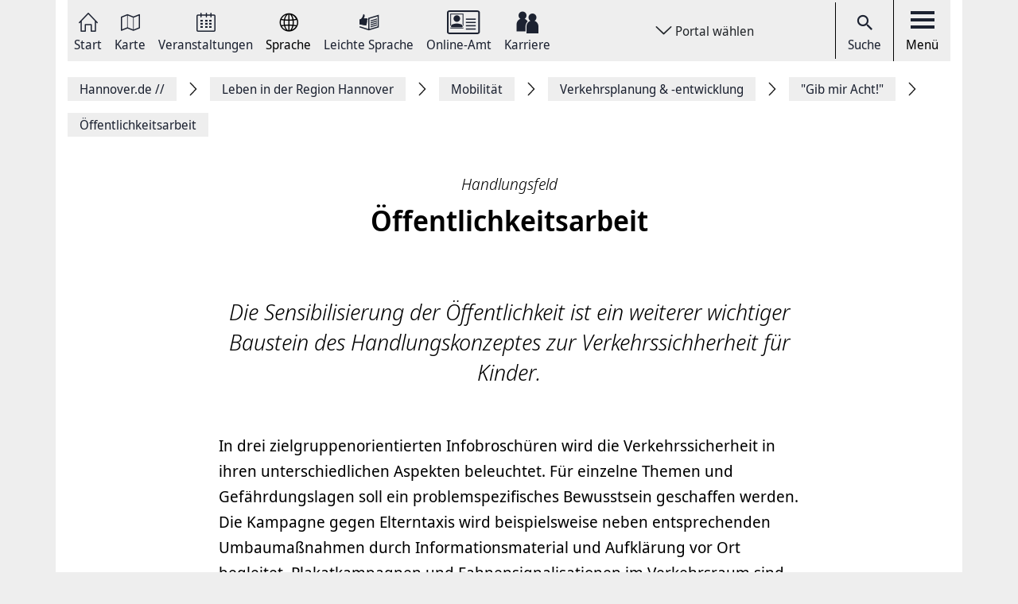

--- FILE ---
content_type: text/html; charset=UTF-8
request_url: https://www.hannover.de/Leben-in-der-Region-Hannover/Mobilit%C3%A4t/Verkehrsplanung-entwicklung/%22Gib-mir-Acht!%22/%C3%96ffentlichkeitsarbeit
body_size: 13820
content:
<!DOCTYPE html>
<html lang="de">
    <head>



        <meta charset="UTF-8">
        <link rel="preload" href="/build/fonts/Noto-Sans-Display-Italic.73e0aad7.woff2" as="font" crossOrigin="anonymous" />
        <link rel="preload" href="/build/fonts/Noto-Sans-Display-Light-Italic.37348792.woff2" as="font" crossOrigin="anonymous" />
        <link rel="preload" href="/build/fonts/Noto-Sans-Display-Regular.587d8477.woff2" as="font" crossOrigin="anonymous" />
        <link rel="preload" href="/build/fonts/Noto-Sans-Display-SemiBold.2e2fe37b.woff2" as="font" crossOrigin="anonymous" />
        <link rel="preload" href="/build/fonts/Noto-Serif-Display-Bold-Italic.7cd47ea0.woff2" as="font" crossOrigin="anonymous" />
        <link rel="preload" href="/build/fonts/Noto-Serif-Display-Italic.6ded7a4f.woff2" as="font" crossOrigin="anonymous" />
        <link rel="preload" href="/build/foundation-webfonticons.da6356fa3c73151bba8d270ae6c385d6.woff2" as="font" crossOrigin="anonymous" />
        <meta name="viewport" content="width=device-width, initial-scale=1">

                                    <title>Verkehrssicherheit für Kinder - Hannover.de</title>
<meta name="description" content="" />
<meta name="keywords" content="" />
<link rel="canonical" href="https://www.hannover.de/Leben-in-der-Region-Hannover/Mobilität/Verkehrsplanung-entwicklung/%22Gib-mir-Acht!%22/Öffentlichkeitsarbeit"><meta property="og:title" content="" />
<meta property="og:description" content="" />
<meta name="twitter:title" content="" />
<meta name="twitter:description" content="" />

            
                            <link href="/api/v1/jsonld/54018" rel="alternate" type="application/ld+json" />
                    
                    <link rel="apple-touch-icon" sizes="128x128" href="/bundles/hannoverfrontend/images/favicons/touch-icon.png">
            <link rel="icon" href="/build/images/favicon.ico">
        
        <link rel="stylesheet" href="/build/hde.88d9c872.css">
        <link rel="stylesheet" href="/assets/storybook/build/hannover.1eb02ca0593b6057cc7f.min.css">
        
            <script type="text/javascript">"use strict";function _typeof(t){return(_typeof="function"==typeof Symbol&&"symbol"==typeof Symbol.iterator?function(t){return typeof t}:function(t){return t&&"function"==typeof Symbol&&t.constructor===Symbol&&t!==Symbol.prototype?"symbol":typeof t})(t)}!function(){var t=function(){var t,e,o=[],n=window,r=n;for(;r;){try{if(r.frames.__tcfapiLocator){t=r;break}}catch(t){}if(r===n.top)break;r=r.parent}t||(!function t(){var e=n.document,o=!!n.frames.__tcfapiLocator;if(!o)if(e.body){var r=e.createElement("iframe");r.style.cssText="display:none",r.name="__tcfapiLocator",e.body.appendChild(r)}else setTimeout(t,5);return!o}(),n.__tcfapi=function(){for(var t=arguments.length,n=new Array(t),r=0;r<t;r++)n[r]=arguments[r];if(!n.length)return o;"setGdprApplies"===n[0]?n.length>3&&2===parseInt(n[1],10)&&"boolean"==typeof n[3]&&(e=n[3],"function"==typeof n[2]&&n[2]("set",!0)):"ping"===n[0]?"function"==typeof n[2]&&n[2]({gdprApplies:e,cmpLoaded:!1,cmpStatus:"stub"}):o.push(n)},n.addEventListener("message",(function(t){var e="string"==typeof t.data,o={};if(e)try{o=JSON.parse(t.data)}catch(t){}else o=t.data;var n="object"===_typeof(o)&&null!==o?o.__tcfapiCall:null;n&&window.__tcfapi(n.command,n.version,(function(o,r){var a={__tcfapiReturn:{returnValue:o,success:r,callId:n.callId}};t&&t.source&&t.source.postMessage&&t.source.postMessage(e?JSON.stringify(a):a,"*")}),n.parameter)}),!1))};"undefined"!=typeof module?module.exports=t:t()}();</script>

        <script>window.startTime = Date.now();</script>
    <script type="text/javascript" src="https://static.rndtech.de/cmp/2.x.x.js"></script>
    <script>
        RND.CMP.initialize({
            debug: false,
            enableEmbedConsent: true,
            privacyLink: 'https://www.hannover.de/Datenschutz',
            privacyManagerId: 397368,
            sp: {
                config: {
                    accountId: 1281,
                    baseEndpoint: 'https://cmp-sp.hannover.de',
                    propertyHref: 'https://www.hannover.de'
                }
            }
        });
    </script>

    <script src="https://cmp-sp.hannover.de/wrapperMessagingWithoutDetection.js"></script>

                                                <script type="text/javascript">
    var pageWidth = window.innerWidth;
    var breakpoints = {1: '992', 2: '1080'};

    var tabletbreakpoint = 2;
    var mobilebreakpoint = 1;
    var device = 'desktop';

    for (var i of Object.keys(breakpoints)) {
        if (pageWidth < breakpoints[i]) {
            if ( i <= tabletbreakpoint) {
                device = 'tablet';
            }
            if (i <= mobilebreakpoint) {
                device = 'mobile';
            }
            break;
        }
    }
</script>
<script type="text/javascript">
    if (typeof device !== 'undefined') {
        if(device === 'desktop') {
            domainName = ".hannover.de";
        } else {
            domainName = ".hannover.de";
        }

        if(!document.getElementById('IOMmBundle')) {
            var link1 = document.createElement('link');
            var link2 = document.createElement('link');
            link1.id = 'IOMmBundle';
            link1.rel = 'preload';
            link1.as = 'script';
            link1.href = '//' + domainName + '/iomm/latest/manager/base/es6/bundle.js';
            document.head.appendChild(link1);
            link2.rel = 'preload';
            link2.as = 'script';
            link2.href = '//' + domainName + '/iomm/latest/bootstrap/loader.js';
            document.head.appendChild(link2);

            var script = document.createElement('script');
            script.type = 'text/javascript';
            script.src = '//' + domainName + '/iomm/latest/bootstrap/loader.js';
            document.head.appendChild(script);
        }
    }
</script>
                            
            </head>
    <body class="theme-h_de" data-xrowtracking-view="/api/v1/tracking/view/54018">
        <xrow-matomo server-url="https://matomo.hannover.de" site-id="1"></xrow-matomo>
        
                                    <xrow-cmp data-plugin-name="rnd" data-vendor-list='[{"identifier":"matomo","name":"Matomo","id":"5eeb2904325dff29c923433d"}]'></xrow-cmp>
            
        
        <div class="main-wrapper">
            <div class="container-fluid">
                <div class="row justify-content-center">
                    <!-- Column for Content -->
                    <div class="main-content">
                        <!-- Main Content -->
                        <div class="main-content-wrapper">
                            
<header id="top-menu" class="d-print-none">
    <div id="aria-live" class="" aria-live="polite"></div>
    <!-- Desktop Nav Section -->
    <div class="nav-container d-flex align-items-center">
        <!-- Nav -->
        <nav class="nav-container__nav d-flex">
            <div id="skip-to-content">
                <ul>
                    <li>
                        <a href="#content">Zum Inhalt springen</a>
                    </li>
                    <li>
                        <a href="#" class="toggleNav" role="button">
                            Zur Hauptnavigation springen
                        </a>
                    </li>
                </ul>
            </div>
                            <!-- Language Switcher on top menu -->
                                    <div class="nav__icon">
                                                                                                                                                                                                                <a href="/"
                                 id="s_homepage_anchor" >
                                                            <span class="icon icon-home-dkl"></span>
                                                        Start
                        </a>
                    </div>
                                            <!-- Language Switcher on top menu -->
                                    <div class="nav__icon">
                                                                                                                                                                                                                <a href="/Karte"
                                >
                                                            <span class="icon icon-karte-dkl"></span>
                                                        Karte
                        </a>
                    </div>
                                            <!-- Language Switcher on top menu -->
                                    <div class="nav__icon">
                                                                                                                                                                                                                <a href="/Veranstaltungskalender"
                                >
                                                            <span class="icon icon-veranstaltungskalender-dkl"></span>
                                                        Veranstaltungen
                        </a>
                    </div>
                                            <!-- Language Switcher on top menu -->
                                    <div id="conword-menu" class="nav-dropdown-selector">
    <div class="nav__icon nav-dropdown language-switcher">
        <button class="lang-switch" aria-label="Sprache Ausklappliste">
            <span class="icon icon-sprache-dkl"></span>
            Sprache
        </button>
    </div>
            <ul class="nav-dropdown-list d-none">

                            <li>
                    <a class="nav-dropdown-item text-left conword" lang="de"
                       href="#">
                        <img src="/build/images/flags/ger-DE.png"
                             alt="Deutsch" aria-hidden="true" loading="lazy"/>
                        Deutsch
                    </a>
                </li>
                            <li>
                    <a class="nav-dropdown-item text-left conword" lang="en"
                       href="#">
                        <img src="/build/images/flags/eng-GB.png"
                             alt="English" aria-hidden="true" loading="lazy"/>
                        English
                    </a>
                </li>
                            <li>
                    <a class="nav-dropdown-item text-left conword" lang="zh"
                       href="#">
                        <img src="/build/images/flags/chi-CN.png"
                             alt="中文" aria-hidden="true" loading="lazy"/>
                        中文
                    </a>
                </li>
                            <li>
                    <a class="nav-dropdown-item text-left conword" lang="da"
                       href="#">
                        <img src="/build/images/flags/dan-DK.png"
                             alt="Danish" aria-hidden="true" loading="lazy"/>
                        Danish
                    </a>
                </li>
                            <li>
                    <a class="nav-dropdown-item text-left conword" lang="et"
                       href="#">
                        <img src="/build/images/flags/est-EE.png"
                             alt="Eesti" aria-hidden="true" loading="lazy"/>
                        Eesti
                    </a>
                </li>
                            <li>
                    <a class="nav-dropdown-item text-left conword" lang="es"
                       href="#">
                        <img src="/build/images/flags/esl-ES.png"
                             alt="Español" aria-hidden="true" loading="lazy"/>
                        Español
                    </a>
                </li>
                            <li>
                    <a class="nav-dropdown-item text-left conword" lang="fi"
                       href="#">
                        <img src="/build/images/flags/fin-FI.png"
                             alt="Suomi" aria-hidden="true" loading="lazy"/>
                        Suomi
                    </a>
                </li>
                            <li>
                    <a class="nav-dropdown-item text-left conword" lang="fr"
                       href="#">
                        <img src="/build/images/flags/fre-FR.png"
                             alt="Français" aria-hidden="true" loading="lazy"/>
                        Français
                    </a>
                </li>
                            <li>
                    <a class="nav-dropdown-item text-left conword" lang="it"
                       href="#">
                        <img src="/build/images/flags/ita-IT.png"
                             alt="Italiano" aria-hidden="true" loading="lazy"/>
                        Italiano
                    </a>
                </li>
                            <li>
                    <a class="nav-dropdown-item text-left conword" lang="ja"
                       href="#">
                        <img src="/build/images/flags/jpn-JP.png"
                             alt="日本語" aria-hidden="true" loading="lazy"/>
                        日本語
                    </a>
                </li>
                            <li>
                    <a class="nav-dropdown-item text-left conword" lang="ko"
                       href="#">
                        <img src="/build/images/flags/kor-KR.png"
                             alt="한국" aria-hidden="true" loading="lazy"/>
                        한국
                    </a>
                </li>
                            <li>
                    <a class="nav-dropdown-item text-left conword" lang="nl"
                       href="#">
                        <img src="/build/images/flags/dut-NL.png"
                             alt="Nederlands" aria-hidden="true" loading="lazy"/>
                        Nederlands
                    </a>
                </li>
                            <li>
                    <a class="nav-dropdown-item text-left conword" lang="nb"
                       href="#">
                        <img src="/build/images/flags/nor-NO.png"
                             alt="Norge" aria-hidden="true" loading="lazy"/>
                        Norge
                    </a>
                </li>
                            <li>
                    <a class="nav-dropdown-item text-left conword" lang="pl"
                       href="#">
                        <img src="/build/images/flags/pol-PL.png"
                             alt="Polski" aria-hidden="true" loading="lazy"/>
                        Polski
                    </a>
                </li>
                            <li>
                    <a class="nav-dropdown-item text-left conword" lang="pt"
                       href="#">
                        <img src="/build/images/flags/por-PT.png"
                             alt="Portugues" aria-hidden="true" loading="lazy"/>
                        Portugues
                    </a>
                </li>
                            <li>
                    <a class="nav-dropdown-item text-left conword" lang="ru"
                       href="#">
                        <img src="/build/images/flags/rus-RU.png"
                             alt="Русский" aria-hidden="true" loading="lazy"/>
                        Русский
                    </a>
                </li>
                            <li>
                    <a class="nav-dropdown-item text-left conword" lang="sv"
                       href="#">
                        <img src="/build/images/flags/swe-SE.png"
                             alt="Svenska" aria-hidden="true" loading="lazy"/>
                        Svenska
                    </a>
                </li>
                            <li>
                    <a class="nav-dropdown-item text-left conword" lang="tr"
                       href="#">
                        <img src="/build/images/flags/tur-TR.png"
                             alt="Türkçe" aria-hidden="true" loading="lazy"/>
                        Türkçe
                    </a>
                </li>
                            <li>
                    <a class="nav-dropdown-item text-left conword" lang="ar"
                       href="#">
                        <img src="/build/images/flags/ar-AE.png"
                             alt="العربية" aria-hidden="true" loading="lazy"/>
                        العربية
                    </a>
                </li>
                            <li>
                    <a class="nav-dropdown-item text-left conword" lang="ro"
                       href="#">
                        <img src="/build/images/flags/ro-RO.png"
                             alt="Romanesc" aria-hidden="true" loading="lazy"/>
                        Romanesc
                    </a>
                </li>
                            <li>
                    <a class="nav-dropdown-item text-left conword" lang="bg"
                       href="#">
                        <img src="/build/images/flags/bg-BG.png"
                             alt="български" aria-hidden="true" loading="lazy"/>
                        български
                    </a>
                </li>
                    </ul>
    </div>

                                            <!-- Language Switcher on top menu -->
                                    <div class="nav__icon">
                                                                                                                                                                                                                <a href="/Leichte-Sprache"
                                >
                                                            <span class="icon icon-leichte-sprache-dkl"></span>
                                                        Leichte Sprache
                        </a>
                    </div>
                                            <!-- Language Switcher on top menu -->
                                    <div class="nav__icon">
                                                                                                                                                                                                                <a href="/Leben-in-der-Region-Hannover/Bürger-Service/Service-Portale-Behördenführer"
                                >
                                                            <span class="icon icon-behoerden-service2"></span>
                                                        Online-Amt
                        </a>
                    </div>
                                            <!-- Language Switcher on top menu -->
                                    <div class="nav__icon">
                                                                                                                                                    <a href="/karriere"
                                >
                                                            <span class="icon icon-logo-karriere-black"></span>
                                                        Karriere
                        </a>
                    </div>
                                    </nav>

        <!-- Dropdown -->
                    <div class="ml-auto mr-auto nav-dropdown-selector">
                <div class="nav__icon nav-dropdown portal-dropdown-wrapper">
                    <button class="portal-link icon btn" aria-label="Portal wählen Ausklappliste">
                        Portal wählen
                    </button>
                </div>

                <ul class="nav-dropdown-list dropdown-portal d-none">
                                            <a class="nav-dropdown-item text-left" href="https://www.visit-hannover.com">
                            <li>www.visit-hannover.com</li>
                        </a>
                                            <a class="nav-dropdown-item text-left" href="https://www.herrenhausen.de">
                            <li>www.herrenhausen.de</li>
                        </a>
                                            <a class="nav-dropdown-item text-left" href="https://wissen.hannover.de">
                            <li>wissen.hannover.de</li>
                        </a>
                                            <a class="nav-dropdown-item text-left" href="https://www.wirtschaftsfoerderung-hannover.de">
                            <li>www.wirtschaftsfoerderung-hannover.de</li>
                        </a>
                                    </ul>
            </div>
        
        <!-- Actions -->
        <div class="nav-container__actions d-flex align-items-center">
            
                        <div class="action__icon">
                <a href="/suche" type="button">
                    <span class="icon icon-icon_navigation_suche-dkl" aria-hidden="true"></span>
                    Suche
                </a>
            </div>
                        <div class="action__icon">
                <button
                        id="menu_open"
                        data-labelBase="Menü Ausklappliste"
                        data-labelOpen="aufgeklappt"
                        data-labelClosed="Schalter Schließen"
                        aria-label="Menü Ausklappliste"
                >
                    <div class="bars">
                        <div class="bar"></div>
                        <div class="bar"></div>
                        <div class="bar"></div>
                    </div>
                    Menü
                </button>
            </div>
        </div>
    </div>
    <div class="sidemenu-container">
        <!-- Sidemenu wrapper -->
        <div class="sidemenu-wrapper" id="sidemenu">
                        <div class="sidemenu__list" id="sidemenu-block" data-query= "/api/v1/menu/list/54018" ></div>
                        <div class="sidemenu__content" id="menu-sidemenu-content">
                            </div>
        </div>
    </div>
    <!-- Mobile Nav Section -->
    <div id="mobile_nav" class="nav-container__mobile-section">
        <div class="mobile-nav__links d-flex align-items-center">
            <div class="mobile-nav__navigation d-flex align-items-center">
                                                                                                                                                                                                                                                    <a aria-label="Start" href="/">
                                                            <img src="/build/images/logo-menu-black.svg" alt="Start" />
                                                    </a>
                                                                                                                                                                                                                                                                        <a aria-label="Karte" href="/Karte">
                                                            <span class="icon icon-karte-dkl"></span>
                                                    </a>
                                                                                                                                                                                                                                                                        <a aria-label="Veranstaltungen" href="/Veranstaltungskalender">
                                                            <span class="icon icon-veranstaltungskalender-dkl"></span>
                                                    </a>
                                                                                <div id="conword-menu" class="mobile-nav-language nav-language-selector">
    <div class="nav__icon nav-dropdown language-switcher">
        <button class="lang-switch" aria-label="Sprache Ausklappliste">
            <span class="icon icon-sprache-dkl"></span>
            
        </button>
    </div>
            <ul class="nav-dropdown-list d-none language-dropdown">

                            <li>
                    <a class="nav-dropdown-item text-left conword" lang="de"
                       href="#">
                        <img src="/build/images/flags/ger-DE.png"
                             alt="Deutsch" aria-hidden="true" loading="lazy"/>
                        Deutsch
                    </a>
                </li>
                            <li>
                    <a class="nav-dropdown-item text-left conword" lang="en"
                       href="#">
                        <img src="/build/images/flags/eng-GB.png"
                             alt="English" aria-hidden="true" loading="lazy"/>
                        English
                    </a>
                </li>
                            <li>
                    <a class="nav-dropdown-item text-left conword" lang="zh"
                       href="#">
                        <img src="/build/images/flags/chi-CN.png"
                             alt="中文" aria-hidden="true" loading="lazy"/>
                        中文
                    </a>
                </li>
                            <li>
                    <a class="nav-dropdown-item text-left conword" lang="da"
                       href="#">
                        <img src="/build/images/flags/dan-DK.png"
                             alt="Danish" aria-hidden="true" loading="lazy"/>
                        Danish
                    </a>
                </li>
                            <li>
                    <a class="nav-dropdown-item text-left conword" lang="et"
                       href="#">
                        <img src="/build/images/flags/est-EE.png"
                             alt="Eesti" aria-hidden="true" loading="lazy"/>
                        Eesti
                    </a>
                </li>
                            <li>
                    <a class="nav-dropdown-item text-left conword" lang="es"
                       href="#">
                        <img src="/build/images/flags/esl-ES.png"
                             alt="Español" aria-hidden="true" loading="lazy"/>
                        Español
                    </a>
                </li>
                            <li>
                    <a class="nav-dropdown-item text-left conword" lang="fi"
                       href="#">
                        <img src="/build/images/flags/fin-FI.png"
                             alt="Suomi" aria-hidden="true" loading="lazy"/>
                        Suomi
                    </a>
                </li>
                            <li>
                    <a class="nav-dropdown-item text-left conword" lang="fr"
                       href="#">
                        <img src="/build/images/flags/fre-FR.png"
                             alt="Français" aria-hidden="true" loading="lazy"/>
                        Français
                    </a>
                </li>
                            <li>
                    <a class="nav-dropdown-item text-left conword" lang="it"
                       href="#">
                        <img src="/build/images/flags/ita-IT.png"
                             alt="Italiano" aria-hidden="true" loading="lazy"/>
                        Italiano
                    </a>
                </li>
                            <li>
                    <a class="nav-dropdown-item text-left conword" lang="ja"
                       href="#">
                        <img src="/build/images/flags/jpn-JP.png"
                             alt="日本語" aria-hidden="true" loading="lazy"/>
                        日本語
                    </a>
                </li>
                            <li>
                    <a class="nav-dropdown-item text-left conword" lang="ko"
                       href="#">
                        <img src="/build/images/flags/kor-KR.png"
                             alt="한국" aria-hidden="true" loading="lazy"/>
                        한국
                    </a>
                </li>
                            <li>
                    <a class="nav-dropdown-item text-left conword" lang="nl"
                       href="#">
                        <img src="/build/images/flags/dut-NL.png"
                             alt="Nederlands" aria-hidden="true" loading="lazy"/>
                        Nederlands
                    </a>
                </li>
                            <li>
                    <a class="nav-dropdown-item text-left conword" lang="nb"
                       href="#">
                        <img src="/build/images/flags/nor-NO.png"
                             alt="Norge" aria-hidden="true" loading="lazy"/>
                        Norge
                    </a>
                </li>
                            <li>
                    <a class="nav-dropdown-item text-left conword" lang="pl"
                       href="#">
                        <img src="/build/images/flags/pol-PL.png"
                             alt="Polski" aria-hidden="true" loading="lazy"/>
                        Polski
                    </a>
                </li>
                            <li>
                    <a class="nav-dropdown-item text-left conword" lang="pt"
                       href="#">
                        <img src="/build/images/flags/por-PT.png"
                             alt="Portugues" aria-hidden="true" loading="lazy"/>
                        Portugues
                    </a>
                </li>
                            <li>
                    <a class="nav-dropdown-item text-left conword" lang="ru"
                       href="#">
                        <img src="/build/images/flags/rus-RU.png"
                             alt="Русский" aria-hidden="true" loading="lazy"/>
                        Русский
                    </a>
                </li>
                            <li>
                    <a class="nav-dropdown-item text-left conword" lang="sv"
                       href="#">
                        <img src="/build/images/flags/swe-SE.png"
                             alt="Svenska" aria-hidden="true" loading="lazy"/>
                        Svenska
                    </a>
                </li>
                            <li>
                    <a class="nav-dropdown-item text-left conword" lang="tr"
                       href="#">
                        <img src="/build/images/flags/tur-TR.png"
                             alt="Türkçe" aria-hidden="true" loading="lazy"/>
                        Türkçe
                    </a>
                </li>
                            <li>
                    <a class="nav-dropdown-item text-left conword" lang="ar"
                       href="#">
                        <img src="/build/images/flags/ar-AE.png"
                             alt="العربية" aria-hidden="true" loading="lazy"/>
                        العربية
                    </a>
                </li>
                            <li>
                    <a class="nav-dropdown-item text-left conword" lang="ro"
                       href="#">
                        <img src="/build/images/flags/ro-RO.png"
                             alt="Romanesc" aria-hidden="true" loading="lazy"/>
                        Romanesc
                    </a>
                </li>
                            <li>
                    <a class="nav-dropdown-item text-left conword" lang="bg"
                       href="#">
                        <img src="/build/images/flags/bg-BG.png"
                             alt="български" aria-hidden="true" loading="lazy"/>
                        български
                    </a>
                </li>
                    </ul>
    </div>

                                                                                                                                                                                                                                                                        <a aria-label="Leichte Sprache" href="/Leichte-Sprache">
                                                            <span class="icon icon-leichte-sprache-dkl"></span>
                                                    </a>
                                                                                                                                                                                                                                                                        <a aria-label="Online-Amt" href="/Leben-in-der-Region-Hannover/Bürger-Service/Service-Portale-Behördenführer">
                                                            <span class="icon icon-behoerden-service2"></span>
                                                    </a>
                                                                                                                                                                                                            <a aria-label="Karriere" href="/karriere">
                                                            <span class="icon icon-logo-karriere-black"></span>
                                                    </a>
                                                </div>
        </div>

        <div class="mobile-nav__actions d-flex align-items-center">
            <div class="action__icon action__icon--search">
                <a href="/suche">
                    <span class="icon icon-icon_navigation_suche-dkl" aria-hidden="true"></span>
                    <span class="sr-only">Suche</span>
                </a>
            </div>
            <div class="action__icon action__icon--menu">
                <a aria-label="open-menu" href="#" id="menu_open_mobile">
                    <div class="bars">
                        <div class="bar"></div>
                        <div class="bar"></div>
                        <div class="bar"></div>
                    </div>
                </a>
            </div>
        </div>
    </div>

    
    
<nav aria-label="Auflistung Seitenleiste" id="sidebar-accessible">
    <ul><li>
                    <a href="mailto:?subject=https://www.hannover.de/Leben-in-der-Region-Hannover/Mobilit%C3%A4t/Verkehrsplanung-entwicklung/%22Gib-mir-Acht!%22/%C3%96ffentlichkeitsarbeit">Seite als E-Mail versenden</a>
                </li><li>
                        <a href="https://www.facebook.com/sharer/sharer.php?u=https://www.hannover.de/Leben-in-der-Region-Hannover/Mobilit%C3%A4t/Verkehrsplanung-entwicklung/%22Gib-mir-Acht!%22/%C3%96ffentlichkeitsarbeit" target="_blank">Auf Facebook teilen</a>
                    </li><li>
                        <a href="https://twitter.com/intent/tweet?url=https://www.hannover.de/Leben-in-der-Region-Hannover/Mobilit%C3%A4t/Verkehrsplanung-entwicklung/%22Gib-mir-Acht!%22/%C3%96ffentlichkeitsarbeit" target="_blank">Auf X teilen</a>
                    </li><li>
                    <button type="button" class="social-share-chain">Seitenlink Kopieren</button>
                </li><li>
                    <button type="button" class="print-article">Seite Drucken</button>
                </li></ul>
    <div id="copy-state" aria-live="polite" class="sr-only"></div>
</nav></header>
<div class="header-spacer"></div>


<div class="sticky-sidebar">
    <div></div>
    <div class="sticky-sidebar__link-wrapper">                <a type="button" class="btn btn-slider sticky-sidebar__envelope"
                   aria-label="Seite als E-Mail versenden" role="link" tabindex="0">
                    <span class="icon icon-envelope ico" title="E-Mail Icon"></span>
                    <div class="slide-text">Seite als E-Mail versenden</div>
                </a><button type="button" class="btn btn-slider slide-share"
                        aria-label="Seite teilen">
                    <span class="icon icon-share ico" title="Teilen Icon"></span>
                    <span class="slide-btn"><a type="button" class="btn btn-tertiary sticky-sidebar__share-social-fb"
                               aria-label="Auf Facebook teilen" role="button">
                                <span class="icon icon-social-fb" title="Facebook Icon"></span>
                            </a><a type="button" class="btn btn-tertiary sticky-sidebar__share-social-x"
                               aria-label="Auf X teilen" role="button">
                                <span class="icon icon-social-x" title="X Icon"></span>
                            </a></span>
                </button>
                            <a type="button" class="btn btn-slider sticky-sidebar__social-share-chain"
                   aria-label="Seitenlink Kopieren" role="button" tabindex="0">
                    <span class="icon icon-social-share-chain ico" title="Link Icon"></span>
                    <div class="slide-text">Seitenlink kopieren</div>
                </a>                <a type="button" class="btn btn-slider sticky-sidebar__print-article"
                   aria-label="Seite Drucken" role="button" tabindex="0">
                    <span class="icon icon-print-article ico" title="Drucker Icon"></span>
                    <div class="slide-text">Seite drucken</div>
                </a></div>
    <div class="sticky-sidebar__scroll-wrapper">
        <a type="button" class="btn btn-slider btn-scrollUp" aria-label="Seite nach oben Scrollen" role="button" tabindex="0">
            <span class="icon icon-arrow_upward ico" title="Pfeil nach oben zeigend"></span>
            <div class="slide-text">Nach oben</div>
        </a>
    </div>
</div>


                                                                                                                                                                                        <nav class="breadcrumbs" itemscope itemtype="https://schema.org/BreadcrumbList" aria-label="Navigationspfad">
        <ol class="d-flex align-items-center flex-wrap">
                                                            <li class="breadcrumb__anchor d-flex align-items-center"
                    itemprop="itemListElement"
                    itemscope itemtype="http://schema.org/ListItem"
                >
                    <a class="breadcrumb__link" href="/" itemprop="item">
                        <span itemprop="name">Hannover.de <span aria-hidden="true">//</span>                         </span>
                        <meta itemprop="position" content="1"/>
                    </a>
                </li>
                                                            <li class="breadcrumb__anchor d-flex align-items-center"
                    itemprop="itemListElement"
                    itemscope itemtype="http://schema.org/ListItem"
                >
                    <a class="breadcrumb__link" href="/Leben-in-der-Region-Hannover" itemprop="item">
                        <span itemprop="name">Leben in der Region Hannover                        </span>
                        <meta itemprop="position" content="2"/>
                    </a>
                </li>
                                                            <li class="breadcrumb__anchor d-flex align-items-center"
                    itemprop="itemListElement"
                    itemscope itemtype="http://schema.org/ListItem"
                >
                    <a class="breadcrumb__link" href="/Leben-in-der-Region-Hannover/Mobilität" itemprop="item">
                        <span itemprop="name">Mobilität                        </span>
                        <meta itemprop="position" content="3"/>
                    </a>
                </li>
                                                            <li class="breadcrumb__anchor d-flex align-items-center"
                    itemprop="itemListElement"
                    itemscope itemtype="http://schema.org/ListItem"
                >
                    <a class="breadcrumb__link" href="/Leben-in-der-Region-Hannover/Mobilität/Verkehrsplanung-entwicklung" itemprop="item">
                        <span itemprop="name">Verkehrsplanung &amp; -entwicklung                        </span>
                        <meta itemprop="position" content="4"/>
                    </a>
                </li>
                                                            <li class="breadcrumb__anchor d-flex align-items-center"
                    itemprop="itemListElement"
                    itemscope itemtype="http://schema.org/ListItem"
                >
                    <a class="breadcrumb__link" href="/Leben-in-der-Region-Hannover/Mobilität/Verkehrsplanung-entwicklung/%22Gib-mir-Acht!%22" itemprop="item">
                        <span itemprop="name">&quot;Gib mir Acht!&quot;                        </span>
                        <meta itemprop="position" content="5"/>
                    </a>
                </li>
                                                                                                <li class="breadcrumb__anchor d-flex align-items-center"
                    itemprop="itemListElement"
                    itemscope itemtype="http://schema.org/ListItem"
                >
                    <a class="breadcrumb__link" href="#" itemprop="item" aria-current="page">
                        <span itemprop="name">Öffentlichkeitsarbeit                        </span>
                        <meta itemprop="position" content="6"/>
                    </a>
                </li>
                    </ol>
    </nav>


                                                                                                                                        
                                                                                        
                                                                                        
                                
    <main class="row" id="content">
        <article class="content-detail detail-wide detail-pagelayout col-md-12 col-lg-8 offset-lg-2">
            <div class="content-detail__header text-center mb-3 mt-3">
                                    <header>
                                                    <h3 class="content-detail__category" itemprop="headline">Handlungsfeld</h3>
                                                <h1 class="content-detail__title">Öffentlichkeitsarbeit</h1>
                    </header>
                
                    <div id="header_toolbar" class="header-toolbar mb-4">
        <div class="row align-items-center">
            
            
            
                    </div>
    </div>


                    

                                    <div class="content-detail__summary mt-5 eztext-field" itemprop="description">Die Sensibilisierung der Öffentlichkeit ist ein weiterer wichtiger Baustein des Handlungskonzeptes zur Verkehrssichherheit für Kinder.</div>
                            </div>
                                    <div class="content-detail-wrapper d-flex align-items-start border-0">
                <div class="content-detail-container">
                    <article class="content-detail detail-wide">
                        
                                                                                    <div class="event-detail__main embed-view-block embed-articles ezrichtext-field"><p>In drei zielgruppenorientierten Infobrosch&uuml;ren wird die Verkehrssicherheit in ihren unterschiedlichen Aspekten beleuchtet. F&uuml;r einzelne Themen und Gef&auml;hrdungslagen soll ein problemspezifisches Bewusstsein geschaffen werden. Die Kampagne gegen Elterntaxis wird beispielsweise neben entsprechenden Umbauma&szlig;nahmen durch Informationsmaterial und Aufkl&auml;rung vor Ort begleitet. Plakatkampagnen und Fahnensignalisationen im Verkehrsraum sind weitere Aspekte der Sensibilisierung und Informationsvermittlung.</p>        
<div  class="">
    
    
    <article class="d-lg-flex interesting-single embed-view-content">
                                                                                                                
                                        
                                                            <div class="image-copyright-block">
                    <img class="fullwidth" src="https://www.hannover.de/var/storage/images/_aliases/alias_300x225px/media/01-data-neu/bilder/landeshauptstadt-hannover/mobilit&auml;t/verkehrsplanung-und-entwicklung/gegen-elterntaxis/16305241-1-ger-DE/Gegen-Elterntaxis.jpg" alt="Piktogramm, das oben ein Auto auf rotem Grund zeigt, darunter die Bilder anderer Verkehrsteilnehmer: Roller, Fu&szlig;g&auml;nger, Fahrrad" data-copyright-text="&copy; LHH"                          loading="lazy" />
                                            <button class="copyright">
                            <span class="symbol">&copy; </span><span class="ai"></span><span class="text">                                LHH
                            </span>
                        </button>                </div>
                        

                            <div class="col-md-12 col-lg-9 interesting-single__content">
            <p class="interesting-single__category">
                                                            <span class="ezstring-field">Sicher zur Schule &ndash; ohne Auto</span>
                                                </p>
            <h2 class="interesting-single__title">
                                    Elterntaxi
                            </h2>
            <div class="interesting-single__description">
                <p>
                                                                                        Vor vielen Schulen sind jeden Morgen die gleichen Szenen zu beobachten: Viele Eltern bringen ihre Kinder mit dem PKW zur Schule und verursachen dadurch er...
            
                                    </p>
                    <a
            href="/Leben-in-der-Region-Hannover/Mobilit&auml;t/Verkehrsplanung-entwicklung/%22Gib-mir-Acht!%22/&Ouml;ffentlichkeitsarbeit/Elterntaxi"
            class="content__read-more"
            aria-label="Artikel Elterntaxilesen"
    >
        <span class="icon icon-arrow-right"></span>
        <span class="content__read-more-text stretched-link">lesen</span>
    </a>
            </div>
                <div class="metadata">
        
<div class="metadata__count-wrap">

    
    
</div>
    </div>
        </div>
    </article>

</div>
<p><hr>
</p><h2 class="header-h1"><strong>Downloads</strong></h2>        
<div  class="">
    
    <article class="d-lg-flex interesting-single embed-view-content download-program-single position-relative">
                            
    <div  class="col-md-12 col-lg-3 link-to-file-detail interesting-single__image">
                
                    <a href="/content/download/221150/file/GMA13_bro_kinder_web.pdf" tabindex="-1">
                                                <div class="content-view-embed attribute-image  embed-alias_300xVariabel"><div class="image-copyright-block"><img class="fullwidth pdfpreview" src="https://www.hannover.de/var/storage/images/_aliases/alias_300xVariabel/media/01-data-neu/bilder/landeshauptstadt-hannover/mobilit&auml;t/verkehrsplanung-und-entwicklung/sicher-auf-der-stra&szlig;e/11138881-2-ger-DE/Sicher-auf-der-Stra&szlig;e.jpg" alt="Brosch&uuml;re &quot;Sicher auf der Stra&szlig;e - Tipss f&uuml;r M&auml;dchen und Jungen&quot;" data-copyright-text="&copy; LHH"  data-large-image="https://www.hannover.de/var/storage/images/_aliases/full/media/01-data-neu/bilder/landeshauptstadt-hannover/mobilit&auml;t/verkehrsplanung-und-entwicklung/sicher-auf-der-stra&szlig;e/11138881-2-ger-DE/Sicher-auf-der-Stra&szlig;e.jpg"                         loading="lazy" /><button class="copyright"><span class="symbol">&copy; </span><span class="ai"></span><span class="text">                                LHH
                            </span></button></div></div>
            
    </a>

        
        
            </div>

    
    <div class="col-md-12 col-lg-8 download-program__content">
        <h4 class="download-program__title">
                            
    <div >
                
        
                        <h4 class="content-single__title">
        Sicher auf der Stra&szlig;e - Tipps f&uuml;r M&auml;dchen und Jungen
    </h4>

        
            </div>

        </h4>
        <div class="download-program__description">
            <p>
                                                        Brosch&uuml;re zum Thema Verkehrssicherheit f&uuml;r Kinder


    
                            </p>
            <p>
                                                    
    <div >
                        <p class="text-muted">
        <sub>
            Dateityp: pdf  Gr&ouml;&szlig;e: 4,55 MB
        </sub>
    </p>

                
        
        
            </div>

                            </p>
        </div>
        <div class="download-program__link">
                                            
    <div >
                
        
        
                        <a
            href="/content/download/221150/file/GMA13_bro_kinder_web.pdf"            aria-label="Sicher auf der Stra&szlig;e - Tipps f&uuml;r M&auml;dchen und Jungen downloaden"
    >
        <span class="icon icon-download-doc" aria-hidden="true"></span> <ins>Download</ins>
    </a>

            </div>

                    </div>
    </div>
</article>

</div>
        
<div  class="">
    
    <article class="d-lg-flex interesting-single embed-view-content download-program-single position-relative">
                            
    <div  class="col-md-12 col-lg-3 link-to-file-detail interesting-single__image">
                
                    <a href="/content/download/221153/file/GMA13_bro_erw_web.pdf" tabindex="-1">
                                                <div class="content-view-embed attribute-image  embed-alias_300xVariabel"><div class="image-copyright-block"><img class="fullwidth pdfpreview" src="https://www.hannover.de/var/storage/images/_aliases/alias_300xVariabel/media/01-data-neu/bilder/landeshauptstadt-hannover/mobilit&auml;t/verkehrsplanung-und-entwicklung/sicherheit-f&uuml;r-kinder/11139855-2-ger-DE/Sicherheit-f&uuml;r-Kinder.jpg" alt="Cover der Brosch&uuml;re &quot;Sicherheit f&uuml;r Kinder - Ein Thema f&uuml;r Erwachsene&quot;" data-copyright-text="&copy; LHH"  data-large-image="https://www.hannover.de/var/storage/images/_aliases/full/media/01-data-neu/bilder/landeshauptstadt-hannover/mobilit&auml;t/verkehrsplanung-und-entwicklung/sicherheit-f&uuml;r-kinder/11139855-2-ger-DE/Sicherheit-f&uuml;r-Kinder.jpg"                         loading="lazy" /><button class="copyright"><span class="symbol">&copy; </span><span class="ai"></span><span class="text">                                LHH
                            </span></button></div></div>
            
    </a>

        
        
            </div>

    
    <div class="col-md-12 col-lg-8 download-program__content">
        <h4 class="download-program__title">
                            
    <div >
                
        
                        <h4 class="content-single__title">
        Sicherheit f&uuml;r Kinder - Ein Thema f&uuml;r Erwachsene
    </h4>

        
            </div>

        </h4>
        <div class="download-program__description">
            <p>
                                                        Brosch&uuml;re zum Thema Verkehrssicherheit f&uuml;r Erwachsene


    
                            </p>
            <p>
                                                    
    <div >
                        <p class="text-muted">
        <sub>
            Dateityp: pdf  Gr&ouml;&szlig;e: 4,42 MB
        </sub>
    </p>

                
        
        
            </div>

                            </p>
        </div>
        <div class="download-program__link">
                                            
    <div >
                
        
        
                        <a
            href="/content/download/221153/file/GMA13_bro_erw_web.pdf"            aria-label="Sicherheit f&uuml;r Kinder - Ein Thema f&uuml;r Erwachsene downloaden"
    >
        <span class="icon icon-download-doc" aria-hidden="true"></span> <ins>Download</ins>
    </a>

            </div>

                    </div>
    </div>
</article>

</div>
        
<div  class="">
    
    <article class="d-lg-flex interesting-single embed-view-content download-program-single position-relative">
                            
    <div  class="col-md-12 col-lg-3 link-to-file-detail interesting-single__image">
                
                    <a href="/content/download/441327/file/GMA13_BroschuereSenioren.pdf" tabindex="-1">
                                                <div class="content-view-embed attribute-image  embed-alias_300xVariabel"><div class="image-copyright-block"><img class="fullwidth pdfpreview" src="https://www.hannover.de/var/storage/images/_aliases/alias_300xVariabel/media/01-data-neu/bilder/landeshauptstadt-hannover/mobilit&auml;t/verkehrsplanung-und-entwicklung/mobil-bleiben-im-alter/9148263-2-ger-DE/Mobil-bleiben-im-Alter.jpg" alt="Erwin Sch&uuml;tterle vom Freundeskreis Hannover weist in der Brosch&uuml;re &quot;Mobil bleiben im Alter - Mit Sicherheit in Hannover&quot; auf die Einhaltung von Verkehrsregeln hin" data-copyright-text="&copy; LHH"  data-large-image="https://www.hannover.de/var/storage/images/_aliases/full/media/01-data-neu/bilder/landeshauptstadt-hannover/mobilit&auml;t/verkehrsplanung-und-entwicklung/mobil-bleiben-im-alter/9148263-2-ger-DE/Mobil-bleiben-im-Alter.jpg"                         loading="lazy" /><button class="copyright"><span class="symbol">&copy; </span><span class="ai"></span><span class="text">                                LHH
                            </span></button></div></div>
            
    </a>

        
        
            </div>

    
    <div class="col-md-12 col-lg-8 download-program__content">
        <h4 class="download-program__title">
                            
    <div >
                
        
                        <h4 class="content-single__title">
        Mobil bleiben im Alter - Mit Sicherheit in Hannover
    </h4>

        
            </div>

        </h4>
        <div class="download-program__description">
            <p>
                                                        Brosch&uuml;re zum Thema Verkehrssicherheit f&uuml;r &auml;ltere Menschen


    
                            </p>
            <p>
                                                    
    <div >
                        <p class="text-muted">
        <sub>
            Dateityp: pdf  Gr&ouml;&szlig;e: 2,9 MB
        </sub>
    </p>

                
        
        
            </div>

                            </p>
        </div>
        <div class="download-program__link">
                                            
    <div >
                
        
        
                        <a
            href="/content/download/441327/file/GMA13_BroschuereSenioren.pdf"            aria-label="Mobil bleiben im Alter - Mit Sicherheit in Hannover downloaden"
    >
        <span class="icon icon-download-doc" aria-hidden="true"></span> <ins>Download</ins>
    </a>

            </div>

                    </div>
    </div>
</article>

</div>
<p><strong>Plakatierungen und Rundfahnen</strong></p>        
<div  class="">
    
    <article class="d-lg-flex interesting-single embed-view-content download-program-single position-relative">
                            
    <div  class="col-md-12 col-lg-3 link-to-file-detail interesting-single__image">
                
                    <a href="/content/download/441586/file/GMA14_bremsweg.pdf" tabindex="-1">
                                                <div class="content-view-embed attribute-image  embed-alias_300xVariabel"><div class="image-copyright-block"><img class="fullwidth pdfpreview" src="https://www.hannover.de/var/storage/images/_aliases/alias_300xVariabel/media/01-data-neu/bilder/landeshauptstadt-hannover/mobilit&auml;t/verkehrsplanung-und-entwicklung/bremsweg/9152226-1-ger-DE/Bremsweg.jpg" alt="Teilausschnitt des Plakats Bremsweg bei 30 km/h" data-copyright-text="&copy; LHH"  data-large-image="https://www.hannover.de/var/storage/images/_aliases/full/media/01-data-neu/bilder/landeshauptstadt-hannover/mobilit&auml;t/verkehrsplanung-und-entwicklung/bremsweg/9152226-1-ger-DE/Bremsweg.jpg"                         loading="lazy" /><button class="copyright"><span class="symbol">&copy; </span><span class="ai"></span><span class="text">                                LHH
                            </span></button></div></div>
            
    </a>

        
        
            </div>

    
    <div class="col-md-12 col-lg-8 download-program__content">
        <h4 class="download-program__title">
                            
    <div >
                
        
                        <h4 class="content-single__title">
        Verkehrsregel Nr. 1: Gib mir Acht auf Deinen Bremsweg
    </h4>

        
            </div>

        </h4>
        <div class="download-program__description">
            <p>
                                                        Plakat zur Woche der Verkehrssicherheit


    
                            </p>
            <p>
                                                    
    <div >
                        <p class="text-muted">
        <sub>
            Dateityp: pdf  Gr&ouml;&szlig;e: 2,64 MB
        </sub>
    </p>

                
        
        
            </div>

                            </p>
        </div>
        <div class="download-program__link">
                                            
    <div >
                
        
        
                        <a
            href="/content/download/441586/file/GMA14_bremsweg.pdf"            aria-label="Verkehrsregel Nr. 1: Gib mir Acht auf Deinen Bremsweg downloaden"
    >
        <span class="icon icon-download-doc" aria-hidden="true"></span> <ins>Download</ins>
    </a>

            </div>

                    </div>
    </div>
</article>

</div>
        
<div  class="">
    
    <article class="d-lg-flex interesting-single embed-view-content download-program-single position-relative">
                            
    <div  class="col-md-12 col-lg-3 link-to-file-detail interesting-single__image">
                
                    <a href="/content/download/503258/file/Plakat_Erwachsenenfehler.pdf" tabindex="-1">
                                                <div class="content-view-embed attribute-image  embed-alias_300xVariabel"><div class="image-copyright-block"><img class="fullwidth pdfpreview" src="https://www.hannover.de/var/storage/images/_aliases/alias_300xVariabel/media/01-data-neu/bilder/landeshauptstadt-hannover/mobilit&auml;t/verkehrsplanung-und-entwicklung/erwachsenenfehler/11154949-1-ger-DE/Erwachsenenfehler.jpg" alt="Das Plakat mit der Aufschrift &quot;Machen Erwachsene immer alles richtig?&quot; macht darauf aufmerksam, die Fehler von anderen Verkehrsteilnehmern zu ber&uuml;cksichtigen." data-copyright-text="&copy; LHH"  data-large-image="https://www.hannover.de/var/storage/images/_aliases/full/media/01-data-neu/bilder/landeshauptstadt-hannover/mobilit&auml;t/verkehrsplanung-und-entwicklung/erwachsenenfehler/11154949-1-ger-DE/Erwachsenenfehler.jpg"                         loading="lazy" /><button class="copyright"><span class="symbol">&copy; </span><span class="ai"></span><span class="text">                                LHH
                            </span></button></div></div>
            
    </a>

        
        
            </div>

    
    <div class="col-md-12 col-lg-8 download-program__content">
        <h4 class="download-program__title">
                            
    <div >
                
        
                        <h4 class="content-single__title">
        Verkehrsregel Nr. 1: Gib mir Acht auf die Fehler anderer
    </h4>

        
            </div>

        </h4>
        <div class="download-program__description">
            <p>
                                                        Plakat zur Woche der Verkehrssicherheit


    
                            </p>
            <p>
                                                    
    <div >
                        <p class="text-muted">
        <sub>
            Dateityp: pdf  Gr&ouml;&szlig;e: 2,38 MB
        </sub>
    </p>

                
        
        
            </div>

                            </p>
        </div>
        <div class="download-program__link">
                                            
    <div >
                
        
        
                        <a
            href="/content/download/503258/file/Plakat_Erwachsenenfehler.pdf"            aria-label="Verkehrsregel Nr. 1: Gib mir Acht auf die Fehler anderer downloaden"
    >
        <span class="icon icon-download-doc" aria-hidden="true"></span> <ins>Download</ins>
    </a>

            </div>

                    </div>
    </div>
</article>

</div>
        
<div  class="">
    
    <article class="d-lg-flex interesting-single embed-view-content download-program-single position-relative">
                            
    <div  class="col-md-12 col-lg-3 link-to-file-detail interesting-single__image">
                
                    <a href="/content/download/441588/file/GMA14_radwegplakat.pdf" tabindex="-1">
                                                <div class="content-view-embed attribute-image  embed-alias_300xVariabel"><div class="image-copyright-block"><img class="fullwidth pdfpreview" src="https://www.hannover.de/var/storage/images/_aliases/alias_300xVariabel/media/01-data-neu/bilder/landeshauptstadt-hannover/mobilit&auml;t/verkehrsplanung-und-entwicklung/radwegnutzung/9152262-1-ger-DE/Radwegnutzung.jpg" alt="Teilausschnitt aus dem Plakat &quot;Ab welchem Alter d&uuml;rfen Kinder den Radweg benutzen&quot;" data-copyright-text="&copy; LHH"  data-large-image="https://www.hannover.de/var/storage/images/_aliases/full/media/01-data-neu/bilder/landeshauptstadt-hannover/mobilit&auml;t/verkehrsplanung-und-entwicklung/radwegnutzung/9152262-1-ger-DE/Radwegnutzung.jpg"                         loading="lazy" /><button class="copyright"><span class="symbol">&copy; </span><span class="ai"></span><span class="text">                                LHH
                            </span></button></div></div>
            
    </a>

        
        
            </div>

    
    <div class="col-md-12 col-lg-8 download-program__content">
        <h4 class="download-program__title">
                            
    <div >
                
        
                        <h4 class="content-single__title">
        Verkehrsregel Nr. 1: Gib mir Acht auf Fahranf&auml;nger
    </h4>

        
            </div>

        </h4>
        <div class="download-program__description">
            <p>
                                                        Plakat zur Woche der Verkehrssicherheit


    
                            </p>
            <p>
                                                    
    <div >
                        <p class="text-muted">
        <sub>
            Dateityp: pdf  Gr&ouml;&szlig;e: 2,61 MB
        </sub>
    </p>

                
        
        
            </div>

                            </p>
        </div>
        <div class="download-program__link">
                                            
    <div >
                
        
        
                        <a
            href="/content/download/441588/file/GMA14_radwegplakat.pdf"            aria-label="Verkehrsregel Nr. 1: Gib mir Acht auf Fahranf&auml;nger downloaden"
    >
        <span class="icon icon-download-doc" aria-hidden="true"></span> <ins>Download</ins>
    </a>

            </div>

                    </div>
    </div>
</article>

</div>
        
<div  class="">
    
    <article class="d-lg-flex interesting-single embed-view-content download-program-single position-relative">
                            
    <div  class="col-md-12 col-lg-3 link-to-file-detail interesting-single__image">
                
                    <a href="/content/download/441587/file/GMA14_toterwinkel.pdf" tabindex="-1">
                                                <div class="content-view-embed attribute-image  embed-alias_300xVariabel"><div class="image-copyright-block"><img class="fullwidth pdfpreview" src="https://www.hannover.de/var/storage/images/_aliases/alias_300xVariabel/media/01-data-neu/bilder/landeshauptstadt-hannover/mobilit&auml;t/verkehrsplanung-und-entwicklung/toter-winkel/9152273-1-ger-DE/Toter-Winkel.jpg" alt="Ausschnitt aus dem Plakat &quot;Was ist ein toter Winkel&quot;" data-copyright-text="&copy; LHH"  data-large-image="https://www.hannover.de/var/storage/images/_aliases/full/media/01-data-neu/bilder/landeshauptstadt-hannover/mobilit&auml;t/verkehrsplanung-und-entwicklung/toter-winkel/9152273-1-ger-DE/Toter-Winkel.jpg"                         loading="lazy" /><button class="copyright"><span class="symbol">&copy; </span><span class="ai"></span><span class="text">                                LHH
                            </span></button></div></div>
            
    </a>

        
        
            </div>

    
    <div class="col-md-12 col-lg-8 download-program__content">
        <h4 class="download-program__title">
                            
    <div >
                
        
                        <h4 class="content-single__title">
        Verkehrsregel Nr. 1: Gib mir Acht und einen Schulterblick
    </h4>

        
            </div>

        </h4>
        <div class="download-program__description">
            <p>
                                                        Plakat zur Woche der Verkehrssicherheit


    
                            </p>
            <p>
                                                    
    <div >
                        <p class="text-muted">
        <sub>
            Dateityp: pdf  Gr&ouml;&szlig;e: 2,63 MB
        </sub>
    </p>

                
        
        
            </div>

                            </p>
        </div>
        <div class="download-program__link">
                                            
    <div >
                
        
        
                        <a
            href="/content/download/441587/file/GMA14_toterwinkel.pdf"            aria-label="Verkehrsregel Nr. 1: Gib mir Acht und einen Schulterblick downloaden"
    >
        <span class="icon icon-download-doc" aria-hidden="true"></span> <ins>Download</ins>
    </a>

            </div>

                    </div>
    </div>
</article>

</div>

</div>

                                                    
                                                            <div class="ezlandingpage-field">                


<div class="landing-page__zones ">
        
        
            <div class="landing-page__zone landing-page__zone--default_id m-page-builder__zone" data-ibexa-zone-id="default_id">
                    </div>


        </div>
    </div>
    
                        
                    </article>
                </div>
            </div>
        </article>
    </main>


            <div class="row">
            <article class="content-detail detail-wide detail-pagelayout col-md-12 col-lg-8 offset-lg-2">
                <div class="embed-articles ezrichtext-field">
</div>

                <div class="clearfix"></div>
                            <div class="article-related-gis">
            
    <div class="row">
                    <div class="col-12">
                <article class="location-block">
                        <div class="cnw_skip_translation">                            <h4 class="location-content-name">
                                        <a href="/Media/02-GIS-Objekte/Organisationsdatenbank/Landeshauptstadt-Hannover/Mobilität/Bereich-Stadtplanung" title="Bereich Stadtplanung ">
                                                        
                                    Bereich Stadtplanung 
                        </a>

                            </h4>
                        </div>

    
                    
            
    <div class="row">
        <div class="col-md-12 col-lg-4 body-details d-flex align-items-start">
                
        </div>
        <div class="col-md-12 col-lg-4 body-details d-flex align-items-start">
            <div class="body-detail">
                                            <a href="/Media/02-GIS-Objekte/Organisationsdatenbank/Landeshauptstadt-Hannover/Planen,-Bauen,-Wohnen/Fachbereich-Planen-und-Stadtentwicklung-der-Landeshauptstadt-Hannover" title="Fachbereich Planen und Stadtentwicklung der Landeshauptstadt Hannover ">
        
                                    Fachbereich Planen und Stadtentwicklung der Landeshauptstadt Hannover
                        </a>

                                                                                                                            <div class="body-address">
                                    <span>    <div class="cnw_skip_translation">
    
    
                
                
                
    Rudolf-Hillebrecht-Platz 1,<br>30159 Hannover
    </div>
</span>
                                </div>
                                                    

                                        <div class="    info-single d-flex align-items-center
">
                    <span class="icon icon-phone"></span>

                <a
                        href="tel:+49 511 168-43794"
                        aria-label="phone + 4 9 5 1 1 1 6 8 4 3 7 9 4"
                >
                    +49 511 168-43794
                </a>
            </div>
            
                    
                                        <div class="    info-single d-flex align-items-center
">
                    <span class="icon icon-print-article"></span>

                <a
                        href="tel:+49 511 168-42049"
                        aria-label="Fax + 4 9 5 1 1 1 6 8 4 2 0 4 9"
                >
                    +49 511 168-42049
                </a>
            </div>
            
                    

                <div class="cnw_skip_translation">
                            <div class="    info-single d-flex align-items-center
">
                <span class="icon icon-envelope"></span>

            <p>
                <a href="mailto:61.53@hannover-stadt.de" class="ezemail-field">E-Mail</a>
            </p>
        </div>
    
                </div>
                <div class="cnw_skip_translation">
                    
                </div>
            </div>
        </div>
        <div class="col-md-12 col-lg-4 additional-links">
                                        <div class="additional-links">
                                    <a href="/Media/02-GIS-Objekte/Organisationsdatenbank/Landeshauptstadt-Hannover/Mobilität/Bereich-Stadtplanung#full_map" title="Auf der Karte anzeigen" class="additional-link d-flex align-items-center">
            <span class="icon icon-karte-dkl"></span>

        <span class="text">Karte</span>
    </a>


                                
                                    <a href="/Media/02-GIS-Objekte/Organisationsdatenbank/Landeshauptstadt-Hannover/Mobilität/Bereich-Stadtplanung" title="Bereich Stadtplanung " class="additional-link d-flex align-items-center">
            <span class="icon icon-info"></span>

        <span class="text">Weitere Informationen</span>
    </a>

                            </div>
                        
        </div>
    </div>
                </article>
            </div>
            </div>

        </div>
    
            </article>

            <div class="col-md-12">
                        <section class="related-interesting-section most-viewed-section ezobjectrelationlist-field">
            <div class="container">
                <div class="row section-content__row">
                                                                        
            
<article class="article-single col-md-12 col-lg-4 mt-3 mb-3"
        >
    <a
            href="/Leben-in-der-Region-Hannover/Mobilität/Verkehrsplanung-entwicklung/%22Gib-mir-Acht!%22"
            aria-label="lesen &quot;Gib mir Acht!&quot;"
    ></a>
                                                                                                                                        
                                        
                                                            <div class="image-copyright-block">
                    <img class="fullwidth article-single__image" src="https://www.hannover.de/var/storage/images/_aliases/image_full/media/01-data-neu/bilder/landeshauptstadt-hannover/mobilität/verkehrsplanung-und-entwicklung/gib-mir-acht-verkehrssicherheit-für-kinder/20509790-1-ger-DE/Gib-mir-Acht-Verkehrssicherheit-für-Kinder.jpg" alt="Bunte Grafik mit vier Kindern vor mehreren Verkehrselementen und dem Slogan &quot;Gib mir Acht!&quot;" data-copyright-text="&copy; LHH"                          loading="lazy" />
                                            <button class="copyright">
                            <span class="symbol">&copy; </span><span class="ai"></span><span class="text">                                LHH
                            </span>
                        </button>                </div>
                        
            
    <div class="article-single__content">
                                            <p class="article-single__category">Verkehrssicherheit für Kinder</p>
                        <h2 class="article-single__title"> "Gib mir Acht!"</h2>
        
        <p class="article-single__excerpt">
                                    
                                                                                Wie können wir Kinder in Hannover vor Unfällen im Straßenverkehr noch besser schützen?            
        </p>

        <div class="article-single__metadata metadata metadata--inline">
                            <span class="article-single__read-more read-more">
                    <span class="icon icon-arrow-down" aria-hidden="true"></span>
                    <span class="read-more-text">lesen</span>
                </span>
            
                        
<div class="metadata__count-wrap">

    
    
</div>
        </div>
    </div>
</article>

                                                            </div>
            </div>
        </section>
    
            </div>
        </div>
    
                                                                                                                </div>
                                                <a href="#content" type="button" class="tab-only btn btn-slider btn-scrollUp" aria-label="Seite nach oben Scrollen" role="button" tabindex="0" style="">
    <span class="icon icon-arrow_upward ico" title="Pfeil nach oben zeigend"></span>
    <div class="slide-text">Nach oben</div>
</a>
<footer class="d-print-none">
    <!-- Social Section -->
    <div id="social-section">
        <div class="container">
            <div class="row">
                <div class="col-sm-12 d-lg-flex align-items-center">
                    <div class="social-platforms d-flex align-items-center">
                                <p>Besuchen Sie uns auf</p>
                    <a rel="noreferrer" title="Facebook" href="https://www.hannover.de/Social-Media" class="d-flex align-items-center justify-content-center" target="_blank">
            <span class="icon icon-social-fb icon-social-fb-color"></span>
        </a>
                    <a rel="noreferrer" title="Instagram" href="https://www.hannover.de/Social-Media" class="d-flex align-items-center justify-content-center" target="_blank">
            <span class="icon icon-social-instagram icon-social-instagram-color"></span>
        </a>
                    <a rel="noreferrer" title="X" href="https://www.hannover.de/Social-Media" class="d-flex align-items-center justify-content-center" target="_blank">
            <span class="icon icon-social-twitter icon-social-twitter-color"></span>
        </a>
    
                    </div>
                    <p class="site-update-status">
                                                                                    Zuletzt aktualisiert:
                                11.10.2019
                                                                        </p>
                </div>
            </div>
        </div>
    </div>

    
        <div class="container">
    <xrow-theme-svg src="/build/images/theme/footer-bg.svg"></xrow-theme-svg>
    <div class="row footer-row--main">
        <div class="col-sm-12 col-md-6 px-md-5">
            <div class="row">
                <div class="col-sm-12 footer--nav">
                    <ul>
                                                                            <li>
                                <a href="/Impressum" >
                                    Impressum
                                </a>
                            </li>
                                                    <li>
                                <a href="/AGB" >
                                    AGB
                                </a>
                            </li>
                                                    <li>
                                <a href="/Datenschutz" >
                                    Datenschutz
                                </a>
                            </li>
                                                    <li>
                                <a href="/Leben-in-der-Region-Hannover/Soziales/Menschen-mit-Behinderung/Barriere­freiheits­erklärung" >
                                    Barriere­freiheits­erklärung
                                </a>
                            </li>
                                                    <li>
                                <a href="/Netiquette" >
                                    Netiquette
                                </a>
                            </li>
                                                    <li>
                                <a href="/Werben-auf-Hannover.de" >
                                    Werben auf Hannover.de
                                </a>
                            </li>
                                                    <li>
                                <a href="/Kontakt" >
                                    Kontakt
                                </a>
                            </li>
                                                <li>
                            <a href="#" data-cmp-privacy-manager-link>Datenschutz-Einstellungen</a>
                        </li>
                        <li class="footer--info">
                                                                                    <p>
                                 Haben Sie eine Frage und finden auf dieser Website keine Antwort?
                            </p>
                            <a href="https://www.hannover.de/lhh" target="" class="content-list-item d-flex align-items-center">
                                <span class="icon icon-arrow-right"></span>
                                <span class="content-list-text">Landeshauptstadt Hannover</span>
                            </a>
                            <a href="https://www.hannover.de/region-hannover" target="" class="content-list-item d-flex align-items-center">
                                <span class="icon icon-arrow-right"></span>
                                <span class="content-list-text">Region Hannover</span>
                            </a>
                        </li>
                        <li>
                            <a href="/login" class="footer--info__editorial-login">Redaktions-Login</a>
                        </li>
                    </ul>
                </div>
            </div>
        </div>
        <div class="col-sm-12 col-md-6 footer--logo d-flex justify-content-end">
            <div class="footer-logo-wrapper">
                <img src="/build/images/logos/hannover-black.svg" alt="Logo" />
            </div>
        </div>
    </div>

    <div class="row footer-row--find-us">
        <div class="col-sm-12 d-lg-flex align-items-center justify-content-center">
            <div class="footer-row-visit">
                <span>Redaktionelle Verantwortung:</span> <span class="cnw_skip_translation"> Landeshauptstadt Hannover</span>
                                    <span> | Besuchen Sie uns auf</span>
                                                                    <a rel="noreferrer" title="Facebook" href="https://www.hannover.de/Social-Media" target="_blank">
                            <span class="icon icon-social-fb icon-social-fb-color"></span>
                        </a>
                                                                    <a rel="noreferrer" title="Instagram" href="https://www.hannover.de/Social-Media" target="_blank">
                            <span class="icon icon-social-instagram icon-social-instagram-color"></span>
                        </a>
                                                                    <a rel="noreferrer" title="X" href="https://www.hannover.de/Social-Media" target="_blank">
                            <span class="icon icon-social-twitter icon-social-twitter-color"></span>
                        </a>
                                                </div>
        </div>
    </div>

    <div class="row footer-row--copyright-info theme-text">
        <div class="col-sm-12 text-center">
            <p>
                                    © HANNOVER.DE - Offizielles Portal der Landeshauptstadt und Region Hannover in Zusammenarbeit mit der Madsack Mediengruppe | 2026
                            </p>
        </div>
    </div>
</div>
</footer>

    <script src="/build/runtime.89448a4a.js" defer></script><script src="/build/conword.d1e86c5e.js" defer></script>
                    </div>
                    <!-- Column for Ad banner -->
                    <div class="ad-content">
  <div class="ad-container text-center">
    <div class="ad-wrapper">
          </div>
  </div>
</div>
                </div>
            </div>
        </div>
                    <script>
    setTimeout( function() {
        if (typeof device !== 'undefined' && typeof iom !== 'undefined') {
            var ivwletter = '';
            var ivw_identifier = 'hannovin';
        if (device === 'tablet') {
            ivwletter = 't';
        }
        if (device === 'mobile') {
            ivwletter = 'm';
            ivw_identifier = 'mobhanno';
        }

        <!-- IVW IOMm="1.0" -->
        if(typeof IOMm !== 'undefined') {
            if (device !== 'desktop') {
                var iomm_data = {
                    st: ivw_identifier,
                    dn: ".hannover.de",
                    dc: "web",
                    mh: 5
                };

                var iomm_view = {
                    cp: "nachrichten_" + ivwletter
                };
            } else {
                var iomm_data = {
                    st: ivw_identifier,
                    dn: ".hannover.de",
                    dc: "web",
                    mh: 5
                };

                var iomm_view = {
                    cp: "nachrichten"
                };
            }

            IOMm('configure', iomm_data);
            IOMm('pageview', iomm_view);
        }
    }
}, 3000);
</script>
                <script src="/build/hde.9b070e90.js" defer></script>
        <script src="/assets/storybook/build/hannover.e7b23023da9283a4d33d.bundle.js" defer></script>
        <script src="/build/xrow-tracking.6a0c1ada.js" defer></script>
                  <script src="/build/xrow-cmp.da5d4eb0.js" defer></script>
                <script src="/build/site-tracker.77cd0ad3.js" defer></script>
                    </body>
</html>
